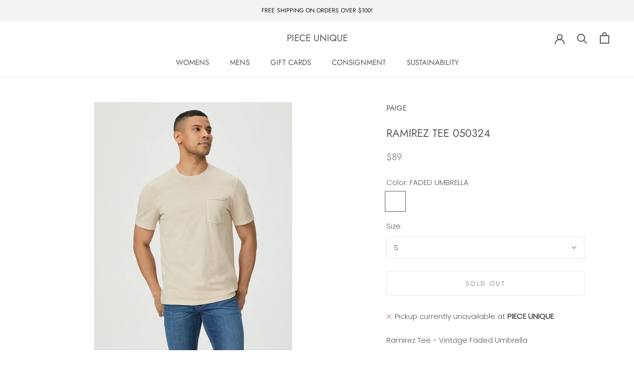

--- FILE ---
content_type: text/javascript
request_url: https://pieceuniqueco.com/cdn/shop/t/4/assets/custom.js?v=183944157590872491501614200236
body_size: -674
content:
//# sourceMappingURL=/cdn/shop/t/4/assets/custom.js.map?v=183944157590872491501614200236
